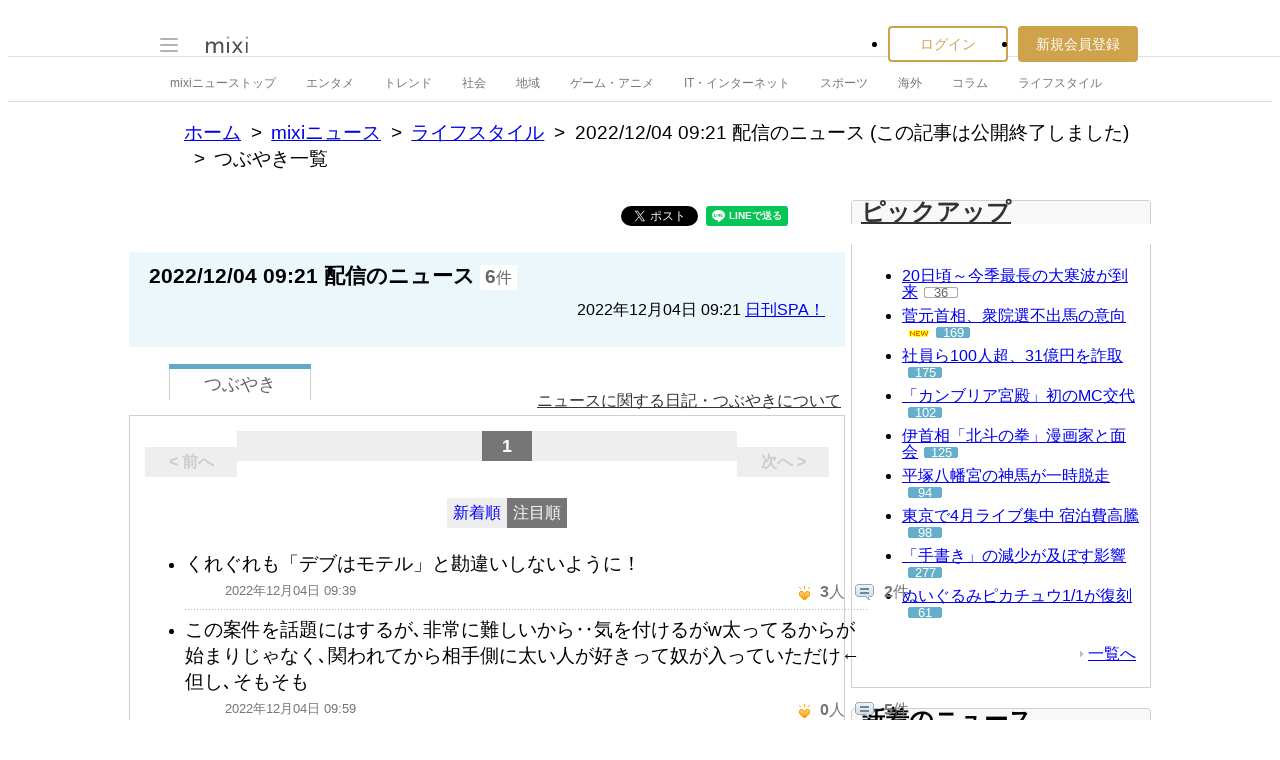

--- FILE ---
content_type: text/html; charset=utf-8
request_url: https://www.google.com/recaptcha/api2/aframe
body_size: 265
content:
<!DOCTYPE HTML><html><head><meta http-equiv="content-type" content="text/html; charset=UTF-8"></head><body><script nonce="hoGq_hpd7NmAWej2iBSlvw">/** Anti-fraud and anti-abuse applications only. See google.com/recaptcha */ try{var clients={'sodar':'https://pagead2.googlesyndication.com/pagead/sodar?'};window.addEventListener("message",function(a){try{if(a.source===window.parent){var b=JSON.parse(a.data);var c=clients[b['id']];if(c){var d=document.createElement('img');d.src=c+b['params']+'&rc='+(localStorage.getItem("rc::a")?sessionStorage.getItem("rc::b"):"");window.document.body.appendChild(d);sessionStorage.setItem("rc::e",parseInt(sessionStorage.getItem("rc::e")||0)+1);localStorage.setItem("rc::h",'1768582485065');}}}catch(b){}});window.parent.postMessage("_grecaptcha_ready", "*");}catch(b){}</script></body></html>

--- FILE ---
content_type: application/javascript; charset=utf-8
request_url: https://fundingchoicesmessages.google.com/f/AGSKWxVnQzOA24Cz2aYBHNLN0XO7dIN1QXmSPGwrCEHZ2cBE3_PdAdoPxhGobYhJKTlDNLCmo_rk6YC3PazygGy8KNTw10OsSYfHs3TGj5FmN_eqVDBkkb7RHMUy0Wd8HDceSVnKbl9C9myfUNHsiggWm4db9c1GvjnGkzNa7m-xYsv1uv9n0KL0VQiMq5DW/_/footad./ad_200x90_/ad_pir./ads/daily./topads.
body_size: -1292
content:
window['0ec0941c-6565-44c2-a104-df0b3b9ef2c7'] = true;